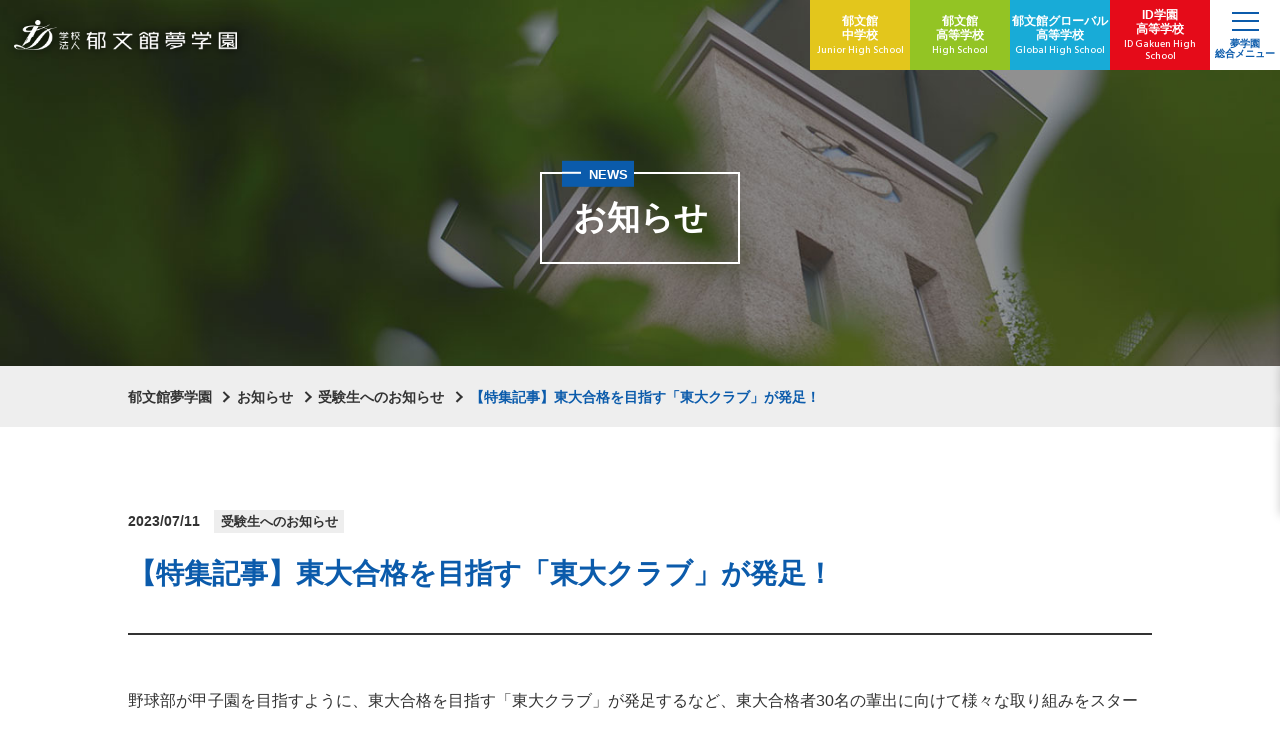

--- FILE ---
content_type: text/html; charset=UTF-8
request_url: https://www.ikubunkan.ed.jp/info/10971/
body_size: 12242
content:
<!DOCTYPE html>
<html lang="ja">

<head>
    <meta charset="UTF-8">
    <meta name="viewport" content="width=device-width, initial-scale=1.0">
    <meta name="format-detection" content="telephone=no">
    <title>【特集記事】東大合格を目指す「東大クラブ」が発足！  |  郁文館夢学園</title>
    <link rel="shortcut icon" href="/assets/img/share/favicon.ico">
<link rel="apple-touch-icon" href="/assets/img/share/apple-touch-icon.png">
<link rel="icon" type="image/png" href="/assets/img/share/android-chrome-192x192.png">    <link rel="stylesheet" href="/assets/css/style.css?date=202404">
<link rel="stylesheet" href="/assets/css/print/style.css" media="print">    <link rel="stylesheet" href="/assets/css/wp/style.css">
    <!-- Google Tag Manager -->
<script>(function(w,d,s,l,i){w[l]=w[l]||[];w[l].push({'gtm.start':
new Date().getTime(),event:'gtm.js'});var f=d.getElementsByTagName(s)[0],
j=d.createElement(s),dl=l!='dataLayer'?'&l='+l:'';j.async=true;j.src=
'https://www.googletagmanager.com/gtm.js?id='+i+dl;f.parentNode.insertBefore(j,f);
})(window,document,'script','dataLayer','GTM-TT6C3PM');</script>
<!-- End Google Tag Manager -->

<!-- Google Analytics -->
<script>
  (function(i,s,o,g,r,a,m){i['GoogleAnalyticsObject']=r;i[r]=i[r]||function(){
  (i[r].q=i[r].q||[]).push(arguments)},i[r].l=1*new Date();a=s.createElement(o),
  m=s.getElementsByTagName(o)[0];a.async=1;a.src=g;m.parentNode.insertBefore(a,m)
  })(window,document,'script','https://www.google-analytics.com/analytics.js','ga');

  ga('create', 'UA-818905-22', 'auto');
  ga('send', 'pageview');

</script>
<!-- /Google Analytics -->

<!-- 2018/1/16 -->
<!-- Google Tag Manager -->
<script>(function(w,d,s,l,i){w[l]=w[l]||[];w[l].push({'gtm.start':
new Date().getTime(),event:'gtm.js'});var f=d.getElementsByTagName(s)[0],
j=d.createElement(s),dl=l!='dataLayer'?'&l='+l:'';j.async=true;j.src=
'https://www.googletagmanager.com/gtm.js?id='+i+dl;f.parentNode.insertBefore(j,f);
})(window,document,'script','dataLayer','GTM-K96R2XV');</script>
<!-- End Google Tag Manager -->

<!-- 2020/8/24 -->
<!-- Google Tag Manager -->
<script>(function(w,d,s,l,i){w[l]=w[l]||[];w[l].push({'gtm.start':
new Date().getTime(),event:'gtm.js'});var f=d.getElementsByTagName(s)[0],
j=d.createElement(s),dl=l!='dataLayer'?'&l='+l:'';j.async=true;j.src=
'https://www.googletagmanager.com/gtm.js?id='+i+dl;f.parentNode.insertBefore(j,f);
})(window,document,'script','dataLayer','GTM-5HZJ49L');</script>
<!-- End Google Tag Manager -->

<!-- Google Tag Manager by DISCO-->
<script>(function(w,d,s,l,i){w[l]=w[l]||[];w[l].push({'gtm.start':
new Date().getTime(),event:'gtm.js'});var f=d.getElementsByTagName(s)[0],
j=d.createElement(s),dl=l!='dataLayer'?'&l='+l:'';j.async=true;j.src=
'https://www.googletagmanager.com/gtm.js?id='+i+dl;f.parentNode.insertBefore(j,f);
})(window,document,'script','dataLayer','GTM-MHQZ3NS');</script>
<!-- End Google Tag Manager by DISCO-->
<!-- /Google Tag Manager -->
    <meta name='robots' content='max-image-preview:large' />
	<style>img:is([sizes="auto" i], [sizes^="auto," i]) { contain-intrinsic-size: 3000px 1500px }</style>
	<script type="text/javascript">
/* <![CDATA[ */
window._wpemojiSettings = {"baseUrl":"https:\/\/s.w.org\/images\/core\/emoji\/16.0.1\/72x72\/","ext":".png","svgUrl":"https:\/\/s.w.org\/images\/core\/emoji\/16.0.1\/svg\/","svgExt":".svg","source":{"concatemoji":"https:\/\/www.ikubunkan.ed.jp\/wp\/wp-includes\/js\/wp-emoji-release.min.js?ver=6.8.3"}};
/*! This file is auto-generated */
!function(s,n){var o,i,e;function c(e){try{var t={supportTests:e,timestamp:(new Date).valueOf()};sessionStorage.setItem(o,JSON.stringify(t))}catch(e){}}function p(e,t,n){e.clearRect(0,0,e.canvas.width,e.canvas.height),e.fillText(t,0,0);var t=new Uint32Array(e.getImageData(0,0,e.canvas.width,e.canvas.height).data),a=(e.clearRect(0,0,e.canvas.width,e.canvas.height),e.fillText(n,0,0),new Uint32Array(e.getImageData(0,0,e.canvas.width,e.canvas.height).data));return t.every(function(e,t){return e===a[t]})}function u(e,t){e.clearRect(0,0,e.canvas.width,e.canvas.height),e.fillText(t,0,0);for(var n=e.getImageData(16,16,1,1),a=0;a<n.data.length;a++)if(0!==n.data[a])return!1;return!0}function f(e,t,n,a){switch(t){case"flag":return n(e,"\ud83c\udff3\ufe0f\u200d\u26a7\ufe0f","\ud83c\udff3\ufe0f\u200b\u26a7\ufe0f")?!1:!n(e,"\ud83c\udde8\ud83c\uddf6","\ud83c\udde8\u200b\ud83c\uddf6")&&!n(e,"\ud83c\udff4\udb40\udc67\udb40\udc62\udb40\udc65\udb40\udc6e\udb40\udc67\udb40\udc7f","\ud83c\udff4\u200b\udb40\udc67\u200b\udb40\udc62\u200b\udb40\udc65\u200b\udb40\udc6e\u200b\udb40\udc67\u200b\udb40\udc7f");case"emoji":return!a(e,"\ud83e\udedf")}return!1}function g(e,t,n,a){var r="undefined"!=typeof WorkerGlobalScope&&self instanceof WorkerGlobalScope?new OffscreenCanvas(300,150):s.createElement("canvas"),o=r.getContext("2d",{willReadFrequently:!0}),i=(o.textBaseline="top",o.font="600 32px Arial",{});return e.forEach(function(e){i[e]=t(o,e,n,a)}),i}function t(e){var t=s.createElement("script");t.src=e,t.defer=!0,s.head.appendChild(t)}"undefined"!=typeof Promise&&(o="wpEmojiSettingsSupports",i=["flag","emoji"],n.supports={everything:!0,everythingExceptFlag:!0},e=new Promise(function(e){s.addEventListener("DOMContentLoaded",e,{once:!0})}),new Promise(function(t){var n=function(){try{var e=JSON.parse(sessionStorage.getItem(o));if("object"==typeof e&&"number"==typeof e.timestamp&&(new Date).valueOf()<e.timestamp+604800&&"object"==typeof e.supportTests)return e.supportTests}catch(e){}return null}();if(!n){if("undefined"!=typeof Worker&&"undefined"!=typeof OffscreenCanvas&&"undefined"!=typeof URL&&URL.createObjectURL&&"undefined"!=typeof Blob)try{var e="postMessage("+g.toString()+"("+[JSON.stringify(i),f.toString(),p.toString(),u.toString()].join(",")+"));",a=new Blob([e],{type:"text/javascript"}),r=new Worker(URL.createObjectURL(a),{name:"wpTestEmojiSupports"});return void(r.onmessage=function(e){c(n=e.data),r.terminate(),t(n)})}catch(e){}c(n=g(i,f,p,u))}t(n)}).then(function(e){for(var t in e)n.supports[t]=e[t],n.supports.everything=n.supports.everything&&n.supports[t],"flag"!==t&&(n.supports.everythingExceptFlag=n.supports.everythingExceptFlag&&n.supports[t]);n.supports.everythingExceptFlag=n.supports.everythingExceptFlag&&!n.supports.flag,n.DOMReady=!1,n.readyCallback=function(){n.DOMReady=!0}}).then(function(){return e}).then(function(){var e;n.supports.everything||(n.readyCallback(),(e=n.source||{}).concatemoji?t(e.concatemoji):e.wpemoji&&e.twemoji&&(t(e.twemoji),t(e.wpemoji)))}))}((window,document),window._wpemojiSettings);
/* ]]> */
</script>
<style id='wp-emoji-styles-inline-css' type='text/css'>

	img.wp-smiley, img.emoji {
		display: inline !important;
		border: none !important;
		box-shadow: none !important;
		height: 1em !important;
		width: 1em !important;
		margin: 0 0.07em !important;
		vertical-align: -0.1em !important;
		background: none !important;
		padding: 0 !important;
	}
</style>
<style id='classic-theme-styles-inline-css' type='text/css'>
/*! This file is auto-generated */
.wp-block-button__link{color:#fff;background-color:#32373c;border-radius:9999px;box-shadow:none;text-decoration:none;padding:calc(.667em + 2px) calc(1.333em + 2px);font-size:1.125em}.wp-block-file__button{background:#32373c;color:#fff;text-decoration:none}
</style>
<link rel='stylesheet' id='wp-pagenavi-css' href='https://www.ikubunkan.ed.jp/wp/wp-content/plugins/wp-pagenavi/pagenavi-css.css?ver=2.70' type='text/css' media='all' />
<link rel="https://api.w.org/" href="https://www.ikubunkan.ed.jp/wp-json/" /><link rel="EditURI" type="application/rsd+xml" title="RSD" href="https://www.ikubunkan.ed.jp/wp/xmlrpc.php?rsd" />
<meta name="generator" content="WordPress 6.8.3" />
<link rel="canonical" href="https://www.ikubunkan.ed.jp/info/10971/" />
<link rel='shortlink' href='https://www.ikubunkan.ed.jp/?p=10971' />
<link rel="alternate" title="oEmbed (JSON)" type="application/json+oembed" href="https://www.ikubunkan.ed.jp/wp-json/oembed/1.0/embed?url=https%3A%2F%2Fwww.ikubunkan.ed.jp%2Finfo%2F10971%2F" />
<link rel="alternate" title="oEmbed (XML)" type="text/xml+oembed" href="https://www.ikubunkan.ed.jp/wp-json/oembed/1.0/embed?url=https%3A%2F%2Fwww.ikubunkan.ed.jp%2Finfo%2F10971%2F&#038;format=xml" />
</head>

<body id="top">
    <!-- Google Tag Manager (noscript) -->
<noscript><iframe src="https://www.googletagmanager.com/ns.html?id=GTM-TT6C3PM"
height="0" width="0" style="display:none;visibility:hidden"></iframe></noscript>
<!-- End Google Tag Manager (noscript) -->

<!-- 2018/1/16 -->
<!-- Google Tag Manager (noscript) -->
<noscript><iframe src="https://www.googletagmanager.com/ns.html?id=GTM-K96R2XV"
height="0" width="0" style="display:none;visibility:hidden"></iframe></noscript>
<!-- End Google Tag Manager (noscript) -->

<!-- 2020/8/24 -->
<!-- Google Tag Manager (noscript) -->
<noscript><iframe src="https://www.googletagmanager.com/ns.html?id=GTM-5HZJ49L"
height="0" width="0" style="display:none;visibility:hidden"></iframe></noscript>
<!-- End Google Tag Manager (noscript) -->

<!-- Google Tag Manager by DISCO(noscript) -->
<noscript><iframe src="https://www.googletagmanager.com/ns.html?id=GTM-MHQZ3NS"
height="0" width="0" style="display:none;visibility:hidden"></iframe></noscript>
<!-- End Google Tag Manager by DISCO(noscript) -->
<!-- /Google Tag Manager noscript -->    <div class="content-wrapper">
        <header class="header">
  <div class="header-content">
    <h1 class="site-id">
      <a href="/"><img src="/assets/img/share/site-id.png" width="223" height="30" alt="学校法人 郁文館夢学園"></a>
    </h1>
    <div class="menu-wrapper">
      <ul class="school-menu-list">
        <li class="jhs">
          <a href="/jhs/">
            <span class="ja">郁文館<br>中学校</span>
            <span class="en">Junior High School</span>
          </a>
        </li>
        <li class="hs">
          <a href="/hs/">
            <span class="ja">郁文館<br>高等学校</span>
            <span class="en">High School</span>
          </a>
        </li>
        <li class="ghs">
          <a href="/ghs/">
            <span class="ja">郁文館<span class="inline-block">グローバル</span><br>高等学校</span>
            <span class="en">Global High School</span>
          </a>
        </li>
        <li class="ighs">
          <a href="https://id.ikubunkan.ed.jp/" target="_blank">
            <span class="ja">ID学園<br>高等学校</span>
            <span class="en">ID Gakuen High School</span>
          </a>
        </li>
      </ul>
      <div class="menu-button">
        <div class="button-inner">
          <span></span>
          <span></span>
          <span></span>
        </div>
        <span class="button-txt">夢学園<br>総合メニュー</span>
      </div>
    </div>
  </div>
  <div class="menu-container">
    <div class="menu-bg">
      <img src="/assets/img/share/menu-bg.jpg" alt="">
    </div>
    <div class="menu-block">
      <div class="menu-top">
        <div class="menu-top-row">
          <div class="menu-col">
            <input type="checkbox" name="main-menu" id="menu01">
            <label for="menu01" class="menu-label">
              <span class="label-icon"></span>
              郁文館を<span class="large serif">知る</span><span class="sub">学園概要</span>
            </label>
            <div class="menu-list-wrap">
              <ul class="main-menu-list line-animation">
                <li><a href="/feature/">そこまでやるか！郁文館</a></li>
                <li><a href="/movie/">動画で見る郁文館</a></li>
                <li><a href="/philosophy/">教育理念/理事長メッセージ</a></li>
                <li><a href="/career/">進学・合格実績</a></li>
                <li><a href="/disclose-information/">情報公開/ニュースリリース</a></li>
                <li><a href="/access/">地図・アクセス</a></li>
              </ul>
            </div>
          </div>

          <div class="menu-col">
            <input type="checkbox" name="main-menu" id="menu02">
            <label for="menu02" class="menu-label">
              <span class="label-icon"></span>
              郁文館の<span class="large serif">マナビ</span><span class="sub">教育・授業</span>
            </label>
            <div class="menu-list-wrap">
              <ul class="main-menu-list line-animation">
                <li><a href="/dream/">夢教育について</a></li>
                <li><a href="/sdgs/">郁文館のSDGs教育</a></li>
                <li><a href="/teacher/">夢を支える教員たち/人材開発の取組</a></li>
                <li><a href="/support/">学習・進路サポート</a></li>
                <li><a href="/original/">独自の授業・カリキュラム</a></li>
                <li><a href="/dx/">郁文館DX</a></li>
                <li><a href="/english-education/">英語教育</a></li>
                <li><a href="/active-learning/">生き抜く力を育む学び</a></li>
              </ul>
            </div>
          </div>

          <div class="menu-col">
            <input type="checkbox" name="main-menu" id="menu03">
            <label for="menu03" class="menu-label">
              <span class="label-icon"></span>
              郁文館 <span class="large en">LIFE</span><span class="sub">スクールライフ</span>
            </label>
            <div class="menu-list-wrap">
              <ul class="main-menu-list line-animation">
                <li><a href="/campusmap/">キャンパスマップ</a></li>
                <li><a href="/club/">クラブ活動</a></li>
                <li><a href="/schedule/">年間行事/イベント/制服紹介</a></li>
                <li><a href="/safety/">心のケア/カウンセリング</a></li>
              </ul>
            </div>
          </div>

          <div class="menu-col">
            <input type="checkbox" name="main-menu" id="menu04">
            <label for="menu04" class="menu-label">
              <span class="label-icon"></span>
              郁文館 <span class="large en">VOICE</span><span class="sub">在校生・卒業生の声</span>
            </label>
            <div class="menu-list-wrap">
              <ul class="main-menu-list line-animation">
                <li><a href="/student-voice/">在校生インタビュー</a></li>
                <li><a href="/graduates-voice/">卒業生インタビュー</a></li>
              </ul>
            </div>
          </div>

          <div class="menu-col">
            <input type="checkbox" name="main-menu" id="menu05">
            <label for="menu05" class="menu-label">
              <span class="label-icon"></span>
              郁文館を<span class="large serif inline-block">受験する</span><span class="sub">入試情報・学費</span>
            </label>
            <div class="menu-list-wrap line-animation">
              <ul class="main-menu-list">
                <li><a href="/jhs_examinee/">郁文館中学校 入試情報</a></li>
                <li><a href="/hs_examinee/">郁文館高等学校 入試情報</a></li>
                <li><a href="/ghs_examinee/">郁文館グローバル高等学校 入試情報</a></li>
                <li><a href="/fee/">学費・諸経費</a></li>
              </ul>
            </div>
          </div>

          <div class="menu-col">
            <input type="checkbox" name="main-menu" id="menu06">
            <label for="menu06" class="menu-label">
              <span class="label-icon"></span>
              郁文館を<span class="large serif inline-block">体験する</span><span class="sub">学校説明会・イベント</span>
            </label>
            <div class="menu-list-wrap">
              <ul class="main-menu-list line-animation">
                <li><a href="/orientation/">イベント一覧</a></li>
              </ul>
            </div>
          </div>
        </div>
      </div>
      <div class="menu-bottom">
        <div class="menu-bottom-inner">
          <div class="inner-row">
            <ul class="sub-links line-animation">
              <li><a href="/info/"><span class="icon-arrow"></span>お知らせ</a></li>
              <li><a href="/report/"><span class="icon-arrow"></span>レポート</a></li>
              <li><a href="/message/"><span class="icon-arrow"></span>理事長ブログ</a></li>
            </ul>
            <ul class="icon-links">
              <li><a href="https://linktr.ee/Ikubunkan" target="_blank"><img src="/assets/img/share/icon-line.png" width="51" height="51" alt=""></a></li>
              <li><a href="https://www.facebook.com/ikubunkan" target="_blank"><img src="/assets/img/share/icon-facebook.png" width="51" height="51" alt=""></a></li>
              <li><a href="https://www.instagram.com/ikb.global" target="_blank"><img src="/assets/img/share/icon-instagram.png" width="51" height="51" alt=""></a></li>
              <li><a href="https://www.youtube.com/channel/UCdaQCUSZ2jBE2yUZQXosfpA" target="_blank"><img src="/assets/img/share/icon-youtube.png" width="51" height="51" alt=""></a></li>
              <li class="contact">
                <a href="/contact/">
                  <span class="icon"><svg width="31" height="23">
                      <use xlink:href="/assets/img/share/icon-mail.svg#icon-mail"></use>
                    </svg></span>
                  <span>お問い合わせ</span>
                </a>
              </li>
            </ul>
          </div>
          <ul class="other-links line-animation">
            <li><a href="/sitemap/">サイトマップ</a></li>
            <li><a href="/aboutsite">このサイトについて</a></li>
                        <li><a href="/legal/">特定商取引に基づく表記</a></li>
            <li><a href="/english/">English Page</a></li>
          </ul>
        </div>
      </div>
    </div>
  </div>
</header>        <main class="news">
            <div class="mv-block">
                <div class="mv-front">
                    <div class="title-box">
                        <h1 class="mv-title">お知らせ</h1>
                        <p class="mv-category">NEWS</p>
                    </div>
                </div>
                <div class="mv-bg">
                    <picture>
                        <source media="(min-width: 640px)" srcset="/assets/img/news/share/mv.jpg">
                        <img src="/assets/img/news/share/mv-sp.jpg" width="750" height="460" alt="">
                    </picture>
                </div>
            </div>
                        <div class="breadcrumb-block">
                <div class="wrap">
                    <ol class="breadcrumb-list">
                        <!-- Breadcrumb NavXT 7.1.0 -->
<li class="home"><span property="itemListElement" typeof="ListItem"><a property="item" typeof="WebPage" title="Go to 郁文館夢学園." href="https://www.ikubunkan.ed.jp" class="home" ><span property="name">郁文館夢学園</span></a><meta property="position" content="1"></span></li>
<li class="archive post-info-archive"><span property="itemListElement" typeof="ListItem"><a property="item" typeof="WebPage" title="Go to お知らせ." href="https://www.ikubunkan.ed.jp/info/" class="archive post-info-archive" ><span property="name">お知らせ</span></a><meta property="position" content="2"></span></li>
<li class="taxonomy info_category"><span property="itemListElement" typeof="ListItem"><a property="item" typeof="WebPage" title="Go to the 受験生へのお知らせ カテゴリ archives." href="https://www.ikubunkan.ed.jp/info/exam/" class="taxonomy info_category" ><span property="name">受験生へのお知らせ</span></a><meta property="position" content="3"></span></li>
<li class="post post-info current-item"><span property="itemListElement" typeof="ListItem"><span property="name" class="post post-info current-item">【特集記事】東大合格を目指す「東大クラブ」が発足！</span><meta property="url" content="https://www.ikubunkan.ed.jp/info/10971/"><meta property="position" content="4"></span></li>
                    </ol>
                </div>
            </div>
            
<div class="main-container">
        <div class="single-header-block">
        <div class="wrap">
            <div class="single-header">

                                <div class="header-box">
                    <p class="date">2023/07/11</p>
                                        <ul class="category-list">
                        <li class="exam">受験生へのお知らせ</li>                    </ul>
                                    </div>
                <h2 class="single-title">【特集記事】東大合格を目指す「東大クラブ」が発足！</h2>
                            </div>
        </div>
    </div>
    <div class="single-body-block">
        <div class="wrap">
            <div class="single-area">
                <p><span style="font-size: 16px;">野球部が甲子園を目指すように、東大合格を目指す「東大クラブ」が発足するなど、東大合格者30名の輩出に向けて様々な取り組みをスタートしました。</span></p>
<p><span style="font-size: 16px;">特集記事の中では、夢の通過点である大学合格に向けて本校が行う取り組みの詳細がまとまっておりますので、ぜひ下記よりアクセスください。</span></p>
<p style="text-align: center;"><span style="font-size: 16px;">▼「東大クラブ」記事はこちらから（外部リンク）▼</span><span style="font-size: 16px;"><a href="https://www.study1.jp/kanto/school/B13P006/school_special/10/"><img loading="lazy" decoding="async" class="aligncenter wp-image-10972 size-full" src="http://www.ikubunkan.ed.jp/wp/wp-content/uploads/2024/04/東大クラブ.png" alt="" width="998" height="314" srcset="https://www.ikubunkan.ed.jp/wp/wp-content/uploads/2024/04/東大クラブ.png 998w, https://www.ikubunkan.ed.jp/wp/wp-content/uploads/2024/04/東大クラブ-300x94.png 300w, https://www.ikubunkan.ed.jp/wp/wp-content/uploads/2024/04/東大クラブ-768x242.png 768w" sizes="auto, (max-width: 998px) 100vw, 998px" /></a></span></p>
<hr />
<p>以下は、受験情報サイト「中学受験スタディ」に掲載されたものを転記しております。</p>
<p>▶インタビュー（外部リンク：中学受験スタディ）：<a href="https://www.study1.jp/kanto/school/B13P006/school_special/10/" target="_blank" rel="noopener">野球部が甲子園を目指すように、東大合格を目指す「東大クラブ」発足！</a></p>
<hr />
<h3>野球部が甲子園を目指すように、東大合格を目指す「東大クラブ」発足！</h3>
<p>独自の「夢教育」で、「人間力・グローバル力・学力」の向上を目指す郁文館中学校。2023年度から新たな教育環境「学力プレミア」を立ち上げ、「夢教育」メソッドによる東大合格者30名への挑戦をスタートさせる。「学力プレミア」により提供される教育環境と、「学力プレミア」始動に先駆けて誕生した「東大クラブ」について取材した。</p>
<h4>2023年度から「東大合格者30名への挑戦」がスタート！</h4>
<p>郁文館中学校が行っている「夢教育」は、同校で学ぶすべての子どもたちを「人生の主人公として輝かせる」ことをゴールに設定。その実現のために、大学合格をモチベーションとして発揮する推進力ではなく、それぞれの生徒に夢を持たせて、夢を追わせることで、学習への推進力を育ませることが大きな特徴である。同校ではこれまで、この「夢教育」をベースに、「人間力・グローバル力・学力」をバランスよく伸ばすことに力を入れ、推薦や総合型選抜などを活用し、夢の通過点である大学合格実績を積み上げてきた。</p>
<p>一方で、東京大学の入試問題を研究し続けてきた結果、入試傾向が「暗記能力重視」から、問題発見・解決力、創造力やイメージ力など「社会を生き抜くための力」を評価する出題に変化し始めてきたという。これらの力は同校の夢教育で育む力と重なっており、このような出題傾向であれば、「人間力・グローバル力・学力」のうち「学力」の部分を強化することで東大合格を夢の通過点とすることも可能だ。同校は、明治時代から東大の野球部と日々練習試合をしていたほど立地も近く、東大は同校にとっては最も身近な大学である。子どもたちが持つ様々な夢を実現させるためには、東大で学びを継続・発展させることでその可能性をより高めることができると考え、新たな教育環境として「学力プレミア」を立ち上げることとなった。「学力プレミア」は「人間力・グローバル力・学力」のうち「学力」の部分を強化して東大合格を目指すが、東大合格のみをゴールにした教育ではない。「学力プレミア」が目指すのは、東大の先にある「夢」、そして「人生の主人公として輝く未来」を実現させることである。</p>
<div id="attachment_16084" style="width: 310px" class="wp-caption aligncenter"><img loading="lazy" decoding="async" aria-describedby="caption-attachment-16084" class="size-medium wp-image-16084" src="http://www.ikubunkan.ed.jp/wp/wp-content/uploads/2023/07/1-300x225.jpg" alt="" width="300" height="225" srcset="https://www.ikubunkan.ed.jp/wp/wp-content/uploads/2023/07/1-300x225.jpg 300w, https://www.ikubunkan.ed.jp/wp/wp-content/uploads/2023/07/1.jpg 400w" sizes="auto, (max-width: 300px) 100vw, 300px" /><p id="caption-attachment-16084" class="wp-caption-text">教科担当者による個別指導</p></div>
<div class="sp-group_tit">
<h4>「学力プレミア」が掲げる3つのミッション</h4>
</div>
<div class="sp-group_left">
<p class="sp-group_txt">「学力プレミア」は、「東大合格者30 名の輩出」「個別最適化学習の確立」「最高品質の授業・指導法の実践」という3つのミッションを掲げている。</p>
<p>2023年度から始まる「学力プレミア」を定着・進化させ、夢学園創立140周年を迎える2029 年度に、学園内の高校3校合計で30名、東京大学以上の合格者を輩出することを宣言。また、個別最適化学習を確立させるために、少人数制のクラスとレベル別・志望受験別の授業を取り入れ、生徒の学力を最大限に伸ばすための戦略シートを使用した指導を行う。さらに、教頭や教科主任による授業巡回を定期的に行ったり、ベテランから新任の教員までが一丸となって切磋琢磨できる研究授業などを通して、最高品質の授業と指導法を実践。質の高い授業を実現させるために、ゴールからの逆算に基づき、計算しつくされたカリキュラムを提供する。これらにプラスして、ICT の活用により生徒たちの学習状況を常に把握することで、より適切な指導を行っていくという。</p>
<p>このミッションを達成するために、東大合格へ導くプロフェッショナルたちが同校に集結した。2029年に迎える創立140周年をゴールとした「ネクストステージプロジェクト」のリーダー兼進路指導部長に、東大合格請負人として知られる近藤明夫先生が就任。近藤先生は、都立戸山高等学校や都立富士高等学校附属中学校で進路指導責任者を歴任し、東大合格への難しいミッションをクリアしてきた。近藤先生を中心に、都立日比谷・戸山・九段高等学校などで東大受験指導を歴任した荻野大吾先生（数学科）、駿台予備学校英語科講師として、毎年多くの東大受験生を合格に導いている稲名圭子先生（外国語科）といったプロフェッショナルが合格へと導く。</p>
<p>同校では、「学力プレミア」が始動することで学校全体が活気づき、「東大合格」を目指さない生徒にとってもよい影響があると考えている。3つのミッションは、どんな社会にも通用する思考力や表現力を育成する授業が展開され、高いレベルを目指して切磋琢磨する学校の実現にもつながっていくという。</p>

		<style type="text/css">
			#gallery-1 {
				margin: auto;
			}
			#gallery-1 .gallery-item {
				float: left;
				margin-top: 10px;
				text-align: center;
				width: 50%;
			}
			#gallery-1 img {
				border: 2px solid #cfcfcf;
			}
			#gallery-1 .gallery-caption {
				margin-left: 0;
			}
			/* see gallery_shortcode() in wp-includes/media.php */
		</style>
		<div id='gallery-1' class='gallery galleryid-10971 gallery-columns-2 gallery-size-medium'><dl class='gallery-item'>
			<dt class='gallery-icon landscape'>
				<img loading="lazy" decoding="async" width="300" height="224" src="https://www.ikubunkan.ed.jp/wp/wp-content/uploads/2023/07/2-300x224.jpg" class="attachment-medium size-medium" alt="" aria-describedby="gallery-1-16085" srcset="https://www.ikubunkan.ed.jp/wp/wp-content/uploads/2023/07/2-300x224.jpg 300w, https://www.ikubunkan.ed.jp/wp/wp-content/uploads/2023/07/2.jpg 400w" sizes="auto, (max-width: 300px) 100vw, 300px" />
			</dt>
				<dd class='wp-caption-text gallery-caption' id='gallery-1-16085'>
				現役東大生による講義
				</dd></dl><dl class='gallery-item'>
			<dt class='gallery-icon landscape'>
				<img loading="lazy" decoding="async" width="300" height="225" src="https://www.ikubunkan.ed.jp/wp/wp-content/uploads/2023/07/3-300x225.jpg" class="attachment-medium size-medium" alt="" aria-describedby="gallery-1-16086" srcset="https://www.ikubunkan.ed.jp/wp/wp-content/uploads/2023/07/3-300x225.jpg 300w, https://www.ikubunkan.ed.jp/wp/wp-content/uploads/2023/07/3.jpg 400w" sizes="auto, (max-width: 300px) 100vw, 300px" />
			</dt>
				<dd class='wp-caption-text gallery-caption' id='gallery-1-16086'>
				生徒を個別指導する近藤先生
				</dd></dl><br style="clear: both" />
		</div>

</div>
<h4>新しい部活動「東大クラブ」発足</h4>
<p>「学力プレミア」始動に先駆けて、同校では2023年に新しい部活動として「東大クラブ*」が誕生した。甲子園出場を目指すために野球部に入るように、東大合格を目指すために活動するクラブに入りたいという気持ちに応えるために「東大クラブ」を設立。進路指導部長による学習カウンセリング診断を受けたり、プロ講師や同校のベテラン教員による特別講習を受講するなど、東大合格を勝ち取るために部員同士で切磋琢磨する場となる。</p>
<p>*「東大クラブ」入会には一定の成績基準がある。</p>
<p>同クラブでは講演会やイベントも開催し、東大出身の先輩や東大受験のエキスパートから、東大に合格するための秘訣を聞く機会も得られる。今年5月には同クラブが特別に許可を得て、東京大学大学院工学系研究科の染谷研究室内を見学。同研究室は2003年の発足以来、一貫して有機エレクトロニクス（以下、E-Skin）の研究を行っており、TIME紙の表紙やCNNニュースにも取り上げられた。E-Skinとは、薄くて軽く曲げても壊れない、まるでキッチンラップのような耐久性に優れた新しいデバイスである。同研究室では、E-Skin特有の柔らかさや機能を生かし、服や肌に直接装着できる仕組みを研究。研究室見学では、E-Skinを使った特殊な生地を生成する機械や、紫外線を通さないフィルターで囲まれた部屋など、通常では立ち入ることができない研究室内部を見学した。同クラブでは、今後も東大に日本一近い立地を活かして、様々な活動を行っていく。</p>
<div id="attachment_16087" style="width: 310px" class="wp-caption aligncenter"><img loading="lazy" decoding="async" aria-describedby="caption-attachment-16087" class="size-medium wp-image-16087" src="http://www.ikubunkan.ed.jp/wp/wp-content/uploads/2023/07/4-300x202.jpg" alt="" width="300" height="202" srcset="https://www.ikubunkan.ed.jp/wp/wp-content/uploads/2023/07/4-300x202.jpg 300w, https://www.ikubunkan.ed.jp/wp/wp-content/uploads/2023/07/4.jpg 400w" sizes="auto, (max-width: 300px) 100vw, 300px" /><p id="caption-attachment-16087" class="wp-caption-text">東京大学染谷研究室を訪問</p></div>
<hr />
<h4>＜取材を終えて＞</h4>
<p>同校は、最寄り駅が東京メトロ南北線「東大前駅」であり、多くの生徒が東大生と同じ駅を利用して登校している。東大生を身近に感じることができる環境であるからこそ、「東大クラブ」の活動も活発に行えるのだろう。部活動として誕生した「東大クラブ」の活動と、今後の成果に注目したい。</p>
<p>&nbsp;</p>
<p style="text-align: center;">
            </div>
        </div>
    </div>
</div>

</main>
<footer class="footer">
  <div class="footer-body">
    <div class="wrap">
      <div class="footer-banner">
        <ul class="footer-banner-list">
          <li>
            <a href="/request/">
              <picture>
                <source media="(min-width: 640px)" srcset="/assets/img/share/footer-banner01.jpg">
                <img src="/assets/img/share/footer-banner01-sp.jpg" width="670" height="214" alt="">
              </picture>
            </a>
          </li>
          <li>
            <a href="/orientation/">
              <picture>
                <source media="(min-width: 640px)" srcset="/assets/img/share/footer-banner02.jpg">
                <img src="/assets/img/share/footer-banner02-sp.jpg" width="670" height="214" alt="">
              </picture>
            </a>
          </li>
        </ul>
      </div>
      <div class="footer-links">
        <ul class="footer-visitor-list">
                      <li><a href="https://idc.ikubunkan.ed.jp/login" target="_blank"><span>在校生・<span class="inline-block">保護者の方へ</span></span></a></li>
                    <li><a href="/graduate/">卒業生の方へ</a></li>
          <li><a href="/examinee/">受験生の方へ</a></li>
          <li><a href="https://saiyo.ikubunkan.ed.jp/" target="_blank">採用・応募の方へ</a></li>
        </ul>
      </div>
      <div class="footer-info">
        <div class="footer-info-box">
          <h1 class="footer-id">
            <img src="/assets/img/share/site-id.png" width="337" height="46" alt="学校法人 郁文館夢学園">
          </h1>
          <div class="footer-info-container">
            <p>〒113-0023　<span class="inline-block">東京都文京区向丘2-19-1</span></p>
            <div class="info-inner">
              <p class="tel-txt">TEL / <a href="tel:0338282206" class="tel">03-3828-2206 <span class="inline-block">(代表)</span></a></p>
              <p><span class="inline-block">FAX / 03-3828-1261</span></p>
            </div>
          </div>
        </div>

        <ul class="footer-button-list">
          <li>
            <a href="/access/">
              <span class="button-icon"><svg width="14" height="20"><use xlink:href="/assets/img/share/icon-marker.svg#icon-marker"></use></svg></span>
              <span>地図・<span class="inline-block">アクセス</span></span>
            </a>
          </li>
          <li>
            <a href="/contact/">
              <span class="button-icon"><svg width="18" height="14"><use xlink:href="/assets/img/share/icon-mail.svg#icon-mail"></use></svg></span>
              <span>お問い合わせ</span>
            </a>
          </li>
        </ul>
      </div>
    </div>
  </div>
  <div class="copyright-block">
    <p><small>Copyright©︎ Ikubunkan Yume Gakuen All Rights Reserved.</small></p>
  </div>
</footer></div>

<div class="cv-container">
  <ul class="cv-list col-5">
    <li class="search gray">
      <div class="inner">
        <svg width="26" height="26"><use xlink:href="/assets/img/share/icon-search.svg#icon-search"></use></svg>
      </div>
            <div class="search-box">
        <p class="search-box-label">郁文館サイト内検索</p>
        <script async src="https://cse.google.com/cse.js?cx=007712879459681179038:aonz7fjxapg"></script>
        <div class="gcse-searchbox-only" data-resultsUrl="https://www.ikubunkan.ed.jp/search/"></div>
      </div>
    </li>
    <li class="visitor gray">
      <div class="inner">
        <svg width="26" height="26"><use xlink:href="/assets/img/share/icon-visitor.svg#icon-visitor"></use></svg>
        <p class="button-label">対象者別</p>
        </div>
      <div class="visitor-link-box">
        <ul class="visitor-list">
                    <li><a href="https://idc.ikubunkan.ed.jp/login" target="_blank">在校生・保護者の方へ </a></li>
                    <li><a href="/graduate/">卒業生の方へ </a></li>
          <li><a href="/examinee/">受験生の方へ</a></li>
          <li><a href="https://saiyo.ikubunkan.ed.jp/" target="_blank">採用・応募の方へ</a></li>
        </ul>
      </div>
    </li>
    <li class="contact gray">
      <a href="/contact/">
        <svg width="22" height="16"><use xlink:href="/assets/img/share/icon-mail.svg#icon-mail"></use></svg>
        <p class="button-label">お問合せ</p>
      </a>
    </li>
    <li>
      <a href="/orientation/">
        <span class="icon"><svg width="33" height="23"><use xlink:href="/assets/img/share/icon-school.svg#icon-school"></use></svg></span>
        <span class="txt">学校説明会</span>
      </a>
    </li>
    <li>
      <a href="/request/">
        <span class="icon"><img src="/assets/img/share/icon-request.png" width="40" height="39" alt=""></span>
        <span class="txt">資料請求</span>
      </a>
    </li>
    <li class="red">
      <a href="https://www.ikubunkan.ed.jp/info/10599/">
        <span class="txt">入試関連情報<span class="inline-block">まとめ</span></span>
      </a>
    </li>
  </ul>
</div><script src="/assets/lib/smooth-scroll.polyfills.min.js"></script>
<script src="/assets/js/script.js"></script><script type="speculationrules">
{"prefetch":[{"source":"document","where":{"and":[{"href_matches":"\/*"},{"not":{"href_matches":["\/wp\/wp-*.php","\/wp\/wp-admin\/*","\/wp\/wp-content\/uploads\/*","\/wp\/wp-content\/*","\/wp\/wp-content\/plugins\/*","\/wp\/wp-content\/themes\/ikubunkan_theme\/*","\/*\\?(.+)"]}},{"not":{"selector_matches":"a[rel~=\"nofollow\"]"}},{"not":{"selector_matches":".no-prefetch, .no-prefetch a"}}]},"eagerness":"conservative"}]}
</script>
</body>

</html>


--- FILE ---
content_type: text/css
request_url: https://www.ikubunkan.ed.jp/assets/css/style.css?date=202404
body_size: 8118
content:
@import"https://fonts.googleapis.com/css2?family=Hind:wght@500;600;700&display=swap";*,*::before,*::after{box-sizing:border-box}body,h1,h2,h3,h4,p,figure,blockquote,dl,dd{margin:0}ul[role=list],ol[role=list]{list-style:none}html:focus-within{scroll-behavior:smooth}body{min-height:100vh;text-rendering:optimizeSpeed;line-height:1.5}a:not([class]){-webkit-text-decoration-skip:ink;text-decoration-skip-ink:auto}img,picture{max-width:100%;display:block}input,button,textarea,select{font:inherit}@media(prefers-reduced-motion: reduce){html:focus-within{scroll-behavior:auto}*,*::before,*::after{-webkit-animation-duration:.01ms !important;animation-duration:.01ms !important;-webkit-animation-iteration-count:1 !important;animation-iteration-count:1 !important;transition-duration:.01ms !important;scroll-behavior:auto !important}}html{height:100%;color:#000;font-size:62.5%;line-height:1.4}body{height:100%;color:#333;font-family:"游ゴシック体",YuGothic,"ヒラギノ角ゴ Pro W3","Hiragino Kaku Gothic Pro","メイリオ",Meiryo,sans-serif;font-size:clamp(1.2rem, 0.8666666667rem + 0.5208333333vw, 1.4rem);line-height:2}h5,h6{margin:0}hr{display:block;height:1px;border:0;border-top:1px solid currentColor;margin:1em 0;padding:0}audio,canvas,iframe,img,svg,video{vertical-align:middle}fieldset{border:0;margin:0;padding:0}textarea{resize:vertical;white-space:revert}table{border-collapse:collapse;border-spacing:0}th,td{padding:0}img{height:auto}svg{display:block;max-width:100%;height:auto}::-moz-selection{background:rgba(11,91,171,.15);text-shadow:none}::selection{background:rgba(11,91,171,.15);text-shadow:none}a{color:#333}@media print,screen and (min-width: 640px){a.tel{color:currentColor;text-decoration:none;pointer-events:none}}ul,ol{margin:0;padding-left:0;list-style:none}@-webkit-keyframes rotateAnimation{from{transform:rotate(0)}to{transform:rotate(360deg)}}@keyframes rotateAnimation{from{transform:rotate(0)}to{transform:rotate(360deg)}}.inline-block{display:inline-block}.en{font-family:"Hind",sans-serif}.primary-color{color:#0b5bab}.button{display:flex;align-items:center;justify-content:center;position:relative;width:min(70.1492537313%,500px);margin:0 auto;padding:1.2em 1em;background:#333;border:2px solid #333;border-radius:3em;color:#fff;font-size:clamp(1.2rem, 0.4708860759rem + 0.9493670886vw, 1.8rem);font-weight:bold;text-align:center;line-height:1.4;text-decoration:none;transition:.3s ease}.button:hover{background:#fff;color:#333}.button.arrow{padding:1.2em 2em}.button.arrow::after{display:block;position:absolute;top:50%;right:1em;width:.7em;height:.7em;border-top:2px solid currentColor;border-right:2px solid currentColor;transform:translateY(-50%) rotate(45deg);content:""}.button.blank{padding:1.2em 2.7em}.button.blank .icon-blank{position:absolute;top:50%;right:1em;transform:translateY(-50%)}.button .icon-blank{display:block;position:absolute;width:1.5em;height:1.14em}.button .icon-blank::before,.button .icon-blank::after{display:block;position:absolute;width:1.14em;height:.78em;content:""}.button .icon-blank::before{bottom:0;left:0;border:2px solid currentColor}.button .icon-blank::after{top:0;right:0;border-top:2px solid currentColor;border-right:2px solid currentColor}.banner{display:block;transition:.3s ease}.banner:hover{filter:brightness(110%) drop-shadow(0 0 1.5rem #0b5bab)}.txt-link{color:#0b5bab;font-weight:bold}.txt-link:hover{text-decoration:none}.notes{margin-top:1em}.notes>li{font-size:clamp(1.1rem, 0.8569620253rem + 0.3164556962vw, 1.3rem);padding-left:1em;text-indent:-1em}.block-title01{display:flex;flex-direction:column;align-items:center;margin-bottom:2em;font-size:clamp(1.9rem, 0.5632911392rem + 1.7405063291vw, 3rem);text-align:center;line-height:1.6}.block-title01 .en{font-size:clamp(1rem, 0.7569620253rem + 0.3164556962vw, 1.2rem);font-weight:600}.block-title01::after{display:block;width:clamp(13.2rem,35.2vw,16.4rem);height:5px;margin-top:.6em;background:url(/assets/img/share/title-deco.png) repeat-x center center;background-size:contain;content:""}.content-title01{display:flex;flex-direction:column;position:relative;margin-bottom:1.5em;padding-bottom:.6em;color:#0b5bab;font-size:clamp(1.9rem, 0.5632911392rem + 1.7405063291vw, 3rem);text-align:center;line-height:1.6}.content-title01::after{display:block;position:absolute;bottom:0;left:50%;width:3.3em;height:2px;background:#333;transform:translateX(-50%);content:""}.content-title01 .en{margin-bottom:1em;color:#333;font-size:clamp(1rem, 0.7569620253rem + 0.3164556962vw, 1.2rem);font-weight:600}.content-title01 .small{font-size:70%}.content-title02{position:relative;margin-bottom:1.5em;padding:.5em 1.3em;background:#333;color:#fff;font-size:clamp(1.5rem, 0.6493670886rem + 1.1075949367vw, 2.2rem);line-height:1.4}.content-title02::before,.content-title02::after{display:block;position:absolute;width:.6em;height:.6em;background:#0b5bab;content:""}.content-title02::before{top:0;left:0}.content-title02::after{right:0;bottom:0}.content-title02 .small{font-size:70%}.content-title03{position:relative;margin-bottom:1.5em;padding-left:1em;border-left:5px solid #b3b1b2;color:#0b5bab;font-size:clamp(1.3rem, 0.6924050633rem + 0.7911392405vw, 1.8rem);line-height:1.4}.content-title03::before{position:absolute;top:0;left:0;z-index:1;width:5px;height:5px;background:#0b5bab;transform:translateX(-100%);content:""}.content-shoulder{display:flex;align-items:center;justify-content:center;margin-bottom:2em;color:#0b5bab;font-size:clamp(1.6rem, 0.6278481013rem + 1.2658227848vw, 2.4rem);text-align:center;line-height:1.8}.content-shoulder::before,.content-shoulder::after{display:flex;width:2.5em;height:2px;background:#333;content:""}.content-shoulder::before{margin-right:.5em}.content-shoulder::after{margin-left:.5em}.color-box{padding:clamp(2rem,5.3333333333vw,4rem);background:#eee}.content-group{display:flex;flex-wrap:wrap}.content-group .img-box{width:100%}@media print,screen and (min-width: 640px){.content-group .img-box{width:48.4375%}}.content-group .img-box img{width:100%}.content-group .txt-box{width:100%;margin-top:2em}@media print,screen and (min-width: 640px){.content-group .txt-box{width:48.4375%;margin:0 0 0 3.125%}}@media print,screen and (min-width: 640px){.content-group.col-group{margin:0 -1.5625%}}.content-group.col-group.center{justify-content:center}.content-group.col-group .content-col{width:100%;margin-bottom:10%}@media print,screen and (min-width: 640px){.content-group.col-group .content-col{width:46.9696969697%;margin:0 1.5151515152% 3em}}.card-group{display:flex;flex-wrap:wrap}@media print,screen and (min-width: 640px){.card-group{margin:0 -1.5625%}}.card-group.center{justify-content:center}@media screen and (max-width: 639px){.card-group.col-3{margin:0 -2.2388059701%}}.card-group.col-3 .card-col{width:45.7142857143%;margin:0 2.1428571429% 10%}@media print,screen and (min-width: 640px){.card-group.col-3 .card-col{width:30.303030303%;margin:0 1.5151515152% 3em}}.card-col{display:flex;flex-direction:column;width:100%;margin-bottom:10%}@media print,screen and (min-width: 640px){.card-col{width:46.9696969697%;margin:0 1.5151515152% 3em}}.card-col a{display:flex;flex-direction:column;flex:auto;width:100%;text-decoration:none}.card-col a:hover .card-img img{transform:scale(1.1)}.card-col a .card-img{overflow:hidden}.card-col a .card-img img{transition:.3s ease}.card-col a .card-body{display:flex;flex-direction:column;align-items:center;flex:auto}.card-col .card-img{margin-bottom:1em}.card-col .card-img img{width:100%}.card-col .body-txt{margin-bottom:1em}.card-col .card-title{position:relative;margin-bottom:1em;color:#0b5bab;font-size:clamp(1.4rem, 0.6708860759rem + 0.9493670886vw, 2rem);text-align:center}.card-col .card-title::after{display:block;margin:.3em auto;width:4em;height:2px;background:#333;content:""}.card-col .more-content{display:flex;align-items:center;line-height:1;margin:auto 0 0 auto;font-size:clamp(1.1rem, 0.9784810127rem + 0.1582278481vw, 1.2rem);font-weight:bold}.card-col .icon-arrow{display:inline-block;position:relative;width:1.4em;height:1.4em;margin-left:.5em;background:currentColor}.card-col .icon-arrow::after{display:block;position:absolute;top:50%;left:50%;width:30%;height:30%;border-top:1px solid #fff;border-right:1px solid #fff;transform:translate(-50%, -50%) rotate(45deg);content:""}.square-list>li{position:relative;padding-left:1.5rem}.square-list>li::before{display:block;position:absolute;top:calc(1em - .4rem);left:0;width:.8rem;height:.8rem;background:#0b5bab;content:""}.flex-list{display:flex;flex-wrap:wrap}.basic-table{width:100%;border:1px solid #b3b1b2}.basic-table .w10{width:10%}.basic-table .w15{width:15%}.basic-table .w20{width:20%}.basic-table .w25{width:25%}.basic-table .w30{width:30%}.basic-table .w35{width:35%}.basic-table .w40{width:40%}.basic-table .w45{width:45%}.basic-table .w50{width:50%}.basic-table .w55{width:55%}.basic-table .w60{width:60%}.basic-table .w65{width:65%}.basic-table .w70{width:70%}.basic-table .w75{width:75%}.basic-table .w80{width:80%}.basic-table .w85{width:85%}.basic-table .w90{width:90%}.basic-table .w95{width:95%}.basic-table .w100{width:100%}.basic-table th,.basic-table td{padding:.8em;border:1px solid #b3b1b2}.basic-table th{font-size:clamp(1.2rem, 0.7139240506rem + 0.6329113924vw, 1.6rem)}.basic-table td{font-size:clamp(1.1rem, 0.735443038rem + 0.4746835443vw, 1.4rem)}.basic-table thead th{background:#0b5bab;color:#fff}.basic-table .sub-head th{background:#e6eef6;color:#333}.basic-table tbody th:not(.no-bg){background:#e6eef6}.basic-table .color-bg{background:#e6eef6}.basic-table.center-table td{text-align:center}.basic-table.left-body-head tbody th{text-align:left}.basic-table.fixed-table{table-layout:fixed}.tab-buttons{display:flex;align-items:flex-end}.tab-buttons>li{flex:1}.tab-buttons>li+li{margin-left:4.4776119403%}@media print,screen and (min-width: 640px){.tab-buttons>li+li{margin-left:3.125%}}.tab-buttons a{display:flex;align-items:center;justify-content:center;width:100%;max-height:3.8em;padding:1.2em .5em;background:#b3b1b2;border-radius:10px 10px 0 0;color:#fff;font-size:clamp(1.2rem, 0.7139240506rem + 0.6329113924vw, 1.6rem);font-weight:bold;text-align:center;line-height:1.4;text-decoration:none;transition:.3s ease}.tab-buttons a:hover{background:#0b5bab}.tab-buttons a.active{max-height:5em;padding:1.8em .5em;background:#0b5bab;pointer-events:none}.tab-container{padding:clamp(2rem,5.3333333333vw,4rem);background:#f3f7fb}.tab-content{display:none;width:100%;max-width:850px;margin:0 auto}.tab-content.show{display:block}.accordion-box{background:#fff}.accordion-box.open .icon-plus::after{opacity:0;transform:translate(-50%, -50%) rotate(0)}.accordion-box.open .accordion-body{max-height:100rem}.accordion-box+.accordion-box{margin-top:clamp(2.5rem,6.6666666667vw,3rem)}.accordion-header{display:flex;align-items:center;padding:1.8rem clamp(1.5rem,4vw,3rem);cursor:pointer}.accordion-header .header-label{margin-right:.5em;color:#0b5bab;font-size:clamp(1.3rem, 0.6924050633rem + 0.7911392405vw, 1.8rem);font-weight:bold;line-height:1.4}.accordion-header .header-label.f-label{display:flex;align-items:baseline}.accordion-header .header-label.f-label::before{display:flex;align-items:center;justify-content:center;flex-shrink:0;width:1.5em;height:1.5em;margin-right:.5em;border:2px solid currentColor;border-radius:50%;font-family:"Hind",sans-serif;font-size:122%;line-height:1;content:"Q"}.accordion-header .icon-plus{flex-shrink:0;position:relative;width:clamp(2.5rem,6.6666666667vw,3rem);height:clamp(2.5rem,6.6666666667vw,3rem);margin-left:auto;background:#333}.accordion-header .icon-plus::before,.accordion-header .icon-plus::after{display:block;position:absolute;top:50%;left:50%;width:52%;height:2px;background:#fff;transform:translate(-50%, -50%);content:""}.accordion-header .icon-plus::after{transition:.4s ease;transform:translate(-50%, -50%) rotate(90deg)}.accordion-body{max-height:0;padding:0 clamp(1.5rem,4vw,3rem);font-weight:bold;overflow:hidden;transition:.6s}.accordion-body-inner{padding:1.8rem 0;border-top:1px solid #eee}.header{position:fixed;top:0;left:0;width:100%;z-index:100}.header.open .menu-wrapper{width:100%}.header.open .header-content{padding-left:0}.header.open .site-id{display:none}.header.open .school-menu-list{margin-left:auto}@media screen and (max-width: 767px){.header.open .school-menu-list{display:flex}}.header.open .menu-button .button-inner span:first-child{top:50%;transform:translateY(-50%) rotate(45deg)}.header.open .menu-button .button-inner span:nth-child(2){opacity:0}.header.open .menu-button .button-inner span:last-child{top:50%;transform:translateY(-50%) rotate(135deg)}.header.open .menu-container{opacity:1;transform:translateX(0)}@media print,screen and (min-width: 768px){.header.open .menu-bg{transition:.6s ease .6s;opacity:1;transform:translateX(0)}}@media print,screen and (min-width: 768px){.header.open .menu-label{transition:.6s ease .6s;opacity:1;transform:translateX(0)}}@media print,screen and (min-width: 768px){.header.open .main-menu-list{transition:.6s ease .8s;opacity:1;transform:translateX(0)}}@media print,screen and (min-width: 768px){.header.open .main-menu-list::before{transition:.6s ease 1.2s;opacity:1}}@media print,screen and (min-width: 768px){.header.open .main-menu-list a::before{transition:.6s ease 1.4s;opacity:1}}@media print,screen and (min-width: 768px){.header.open .menu-top{transition:.6s ease 1.2s;background:#0b5bab}}@media print,screen and (min-width: 768px){.header.open .menu-bottom .sub-links,.header.open .menu-bottom .icon-links,.header.open .menu-bottom .other-links{transition:.6s ease .8s;opacity:1;transform:translateX(0)}}@media print,screen and (min-width: 768px){.header.open .menu-bottom .other-links{transition-delay:1.2s}}.header-content{display:flex;align-items:center;position:relative;z-index:1;padding-left:1em}.site-id{width:min(44.9333333333vw,22.3rem);filter:drop-shadow(0 0 0.5rem #000)}.menu-wrapper{display:flex;margin-left:auto}.school-menu-list{display:none;flex:1;max-width:400px}@media print,screen and (min-width: 1024px){.school-menu-list{display:flex}}.school-menu-list>li{width:25%}@media print,screen and (min-width: 768px){.school-menu-list>li{width:clamp(10rem,8.5714285714vw,12rem)}}.school-menu-list>li.jhs a{background:#e3c61c;border-color:#e3c61c}.school-menu-list>li.jhs a:hover{background:#fff;color:#e3c61c}.school-menu-list>li.hs a{background:#93c424;border-color:#93c424}.school-menu-list>li.hs a:hover{background:#fff;color:#93c424}.school-menu-list>li.ghs a{background:#18abd7;border-color:#18abd7}.school-menu-list>li.ghs a:hover{background:#fff;color:#18abd7}.school-menu-list>li.ighs a{background:#e50b19;border-color:#e50b19}.school-menu-list>li.ighs a:hover{background:#fff;color:#e50b19}.school-menu-list a{display:flex;flex-direction:column;align-items:center;justify-content:center;height:100%;background:#e3c61c;border:2px solid;color:#fff;text-align:center;line-height:1.2;text-decoration:none;transition:.3s ease}.school-menu-list .ja{margin-bottom:.2em;font-size:1.2rem;font-weight:bold}.school-menu-list .en{font-size:1rem;font-weight:500}@media screen and (max-width: 767px){.school-menu-list .en{display:none}}.menu-button{display:flex;flex-direction:column;align-items:center;justify-content:center;width:clamp(6.2rem,16.5333333333vw,7rem);height:clamp(6.2rem,16.5333333333vw,7rem);background:#fff;color:#0b5bab;transition:.3s ease;cursor:pointer}.menu-button:hover{background:#0b5bab;color:#fff}.menu-button .button-inner{position:relative;width:min(40vw,2.7rem);height:min(32vw,1.9rem)}.menu-button .button-inner span{display:block;position:absolute;left:0;width:100%;height:2px;background:currentColor;transition:transform .3s ease,opacity .3s ease}.menu-button .button-inner span:first-child{top:0}.menu-button .button-inner span:nth-child(2){top:50%;transform:translateY(-50%)}.menu-button .button-inner span:last-child{bottom:0}.menu-button .button-txt{margin-top:.8em;color:currentColor;font-size:1rem;font-weight:600;text-align:center;line-height:1}.menu-container{display:flex;position:fixed;top:0;right:0;width:100%;height:100%;opacity:0;background:#064c92;transition:.3s ease;opacity:0;transform-origin:center right;transform:translateX(100%);overflow:hidden}@media print,screen and (min-width: 768px){.menu-container{transition-timing-function:ease-in}}.menu-container .menu-bg{display:none}@media print,screen and (min-width: 768px){.menu-container .menu-bg{display:block;width:25%;opacity:0;transform:translateX(-20%)}}.menu-container .menu-bg img{width:100%;height:100%;-o-object-fit:cover;object-fit:cover}.menu-container .menu-block{width:100%;margin-left:auto;overflow-y:auto}@media print,screen and (min-width: 768px){.menu-container .menu-block{width:75%;min-width:640px;margin-left:0}}.menu-container .menu-block a{color:#fff;font-weight:bold;text-decoration:none}.menu-container .menu-block a.no-link{pointer-events:none}.menu-container .menu-block .line-animation a{position:relative}.menu-container .menu-block .line-animation a:hover::after{transform:scaleX(1)}.menu-container .menu-block .line-animation a::after{display:block;position:absolute;bottom:0;left:0;width:100%;height:1px;background:currentColor;transition:.3s ease;transform-origin:center left;transform:scaleX(0);content:""}.menu-container .menu-block [name=main-menu]{display:none}@media screen and (max-width: 479px){.menu-container .menu-block [name=main-menu]:checked~.menu-label .label-icon::after{opacity:0}}.menu-container .menu-block [name=main-menu]:checked~.menu-list-wrap{max-height:50rem}.menu-container .menu-label{display:block;position:relative;padding-left:2rem;color:#fff;font-size:clamp(1.6rem, 1.1139240506rem + 0.6329113924vw, 2rem);font-weight:bold;line-height:1}@media print,screen and (min-width: 480px){.menu-container .menu-label{padding-left:3.5rem;pointer-events:none}}@media print,screen and (min-width: 768px){.menu-container .menu-label{opacity:0;transform:translateX(-10%)}}.menu-container .menu-label .label-icon{display:block;position:absolute;bottom:0;left:0;width:1em;height:1em;background:currentColor}@media screen and (max-width: 479px){.menu-container .menu-label .label-icon::after{position:absolute;top:25%;left:50%;width:.4em;height:.4em;border-right:1px solid #0b5bab;border-bottom:1px solid #0b5bab;transition:.3s ease;transform:translateX(-50%) rotate(45deg);content:""}}.menu-container .menu-label .large{font-size:150%}.menu-container .menu-label .en{font-weight:600;line-height:.8}.menu-container .menu-label .serif{font-family:"游明朝体","Yu Mincho",YuMincho,serif;font-weight:900}.menu-container .menu-label .sub{display:inline-block;margin-left:.5em;font-size:clamp(1.1rem, 0.9784810127rem + 0.1582278481vw, 1.2rem);font-weight:normal}@media print,screen and (min-width: 480px){.menu-container .menu-label .sub{position:absolute;top:100%;left:5rem;margin-top:.5em}}.menu-container .menu-top-row{display:flex;flex-wrap:wrap;justify-content:space-between;width:100%;max-width:900px}.menu-container .menu-top-row .menu-col{width:100%;margin-bottom:clamp(4rem,10.6666666667vw,5rem)}@media print,screen and (min-width: 480px){.menu-container .menu-top-row .menu-col{width:48%}}@media print,screen and (min-width: 1024px){.menu-container .menu-top-row .menu-col{width:32%}}.menu-container .menu-top-row .menu-list-wrap{max-height:0;overflow:hidden;transition:.4s ease}@media print,screen and (min-width: 480px){.menu-container .menu-top-row .menu-list-wrap{max-height:100%}}.menu-container .main-menu-list{position:relative;padding:clamp(3.5rem,9.3333333333vw,5rem) 0 0 2rem}@media print,screen and (min-width: 480px){.menu-container .main-menu-list{padding-left:3.5rem}}@media print,screen and (min-width: 768px){.menu-container .main-menu-list{opacity:0;transform:translateX(-20%)}}.menu-container .main-menu-list::before{position:absolute;top:0;left:.8rem;width:1px;height:calc(100% - 1em);background:#fff;content:""}@media print,screen and (min-width: 768px){.menu-container .main-menu-list::before{opacity:0}}.menu-container .main-menu-list a{position:relative;padding-bottom:.2em}.menu-container .main-menu-list a::before{display:block;position:absolute;top:.5em;right:calc(100% + .6rem);width:.6rem;height:1px;background:currentColor;content:""}@media print,screen and (min-width: 480px){.menu-container .main-menu-list a::before{right:calc(100% + 1.7rem);width:1rem}}@media print,screen and (min-width: 768px){.menu-container .main-menu-list a::before{opacity:0}}.menu-container .menu-top{display:flex;justify-content:center;position:relative;z-index:0;padding:clamp(9rem,24vw,13rem) clamp(2rem,5.3333333333vw,6rem) clamp(4rem,10.6666666667vw,6rem)}@media screen and (max-width: 767px){.menu-container .menu-top{background:#0b5bab}}.menu-container .menu-bottom{display:flex;justify-content:center;padding:clamp(4rem,10.6666666667vw,6rem) clamp(2rem,5.3333333333vw,6rem)}.menu-container .menu-bottom .sub-links{display:flex;flex-wrap:wrap;flex-direction:column;align-items:flex-start}@media print,screen and (min-width: 768px){.menu-container .menu-bottom .sub-links{flex-direction:row;flex:1;opacity:0;transform:translateX(-20%)}}@media print,screen and (min-width: 768px){.menu-container .menu-bottom .sub-links>li:not(:last-child){margin-right:1.5em}}.menu-container .menu-bottom .sub-links a{display:flex;align-items:center;position:relative;font-size:clamp(1.6rem, 1.1139240506rem + 0.6329113924vw, 2rem)}.menu-container .menu-bottom .sub-links .icon-arrow{display:inline-block;position:relative;width:1em;height:1em;margin-right:.5em;background:currentColor}.menu-container .menu-bottom .sub-links .icon-arrow::after{display:block;position:absolute;top:50%;left:50%;width:30%;height:30%;border-top:1px solid #0b5bab;border-right:1px solid #0b5bab;transform:translate(-50%, -50%) rotate(45deg);content:""}.menu-container .menu-bottom .icon-links{display:flex;align-items:center;justify-content:center;width:100%;margin-top:2em}@media print,screen and (min-width: 768px){.menu-container .menu-bottom .icon-links{width:auto;margin:0 0 0 auto;opacity:0;transform:translateX(-20%)}}.menu-container .menu-bottom .icon-links>li:not(.contact){width:clamp(4.5rem,12%,5.1rem)}.menu-container .menu-bottom .icon-links>li+li{margin-left:1.5em}.menu-container .menu-bottom .icon-links .contact a{display:flex;padding:1em;background:#fff;border:1px solid #fff;font-size:clamp(1rem, 0.7569620253rem + 0.3164556962vw, 1.2rem);color:#0b5bab;text-decoration:underline;transition:.3s ease}.menu-container .menu-bottom .icon-links .contact a:hover{background:#0b5bab;color:#fff}.menu-container .menu-bottom .icon-links .contact a svg{fill:currentColor}.menu-container .menu-bottom .icon-links .contact a .icon{margin-right:.5em}.menu-container .menu-bottom .other-links{display:flex;flex-wrap:wrap;justify-content:center;margin-top:2em}@media print,screen and (min-width: 768px){.menu-container .menu-bottom .other-links{justify-content:flex-start;opacity:0;transform:translateX(-20%)}}.menu-container .menu-bottom .other-links>li{margin:1% 2%;line-height:1.2}@media print,screen and (min-width: 768px){.menu-container .menu-bottom .other-links>li{margin:1% 4% 1% 0}}.menu-container .menu-bottom .other-links>li:not(:last-child){padding-right:4%;border-right:1px solid #fff}.menu-container .menu-bottom .other-links a{position:relative;padding-bottom:.2em;font-size:clamp(1rem, 0.5139240506rem + 0.6329113924vw, 1.4rem)}.menu-container .menu-bottom-inner{width:100%;max-width:930px}.menu-container .menu-bottom-inner .inner-row{display:flex;flex-wrap:wrap;align-items:center;justify-content:center}.wrap{width:89.3333333333%;max-width:1024px;margin:0 auto}.mv-block{position:relative}.mv-block .mv-front{display:flex;align-items:center;justify-content:center;position:absolute;top:0;left:0;width:100%;height:100%;padding-top:clamp(6.2rem,16.5333333333vw,7rem)}.mv-block .mv-bg{overflow:hidden}@media print,screen and (min-width: 640px){.mv-block .mv-bg{max-height:400px}}.mv-block .mv-bg img{width:100%;height:100%;-o-object-fit:cover;object-fit:cover}.mv-block .title-box{position:relative;width:-webkit-fit-content;width:-moz-fit-content;width:fit-content;max-width:90%;padding:1.5em 2.2em;border:2px solid currentColor;color:#fff;text-align:center}.mv-block .mv-title{font-size:clamp(2.1rem, 0.2772151899rem + 2.3734177215vw, 3.6rem);line-height:1.4}.mv-block .mv-category{position:absolute;top:0;left:1.5em;padding:.5em .5em .5em 2em;background:#0b5bab;font-size:clamp(1.1rem, 0.735443038rem + 0.4746835443vw, 1.4rem);font-weight:bold;line-height:1;transform:translateY(-50%)}.mv-block .mv-category::before{position:absolute;top:50%;left:0;width:1.4em;height:2px;background:currentColor;transform:translateY(-100%);content:""}.breadcrumb-block{display:none}@media print,screen and (min-width: 640px){.breadcrumb-block{display:block;padding:1.2em 0;background:#eee}}.breadcrumb-list{display:flex;flex-wrap:wrap;align-items:baseline}.breadcrumb-list>li{color:#0b5bab;font-weight:bold}.breadcrumb-list>li+li{display:flex;align-items:center;margin-left:.6em;line-height:1.4}.breadcrumb-list>li+li::before{flex-shrink:0;display:block;margin-right:.6em;width:.6em;height:.6em;border-top:2px solid #333;border-right:2px solid #333;transform:rotate(45deg);content:""}.breadcrumb-list a:hover{color:#0b5bab}.breadcrumb-list .home-item a::before{display:inline-block;width:15px;height:13px;margin-right:.2em;background:url(/assets/img/share/icon-home.svg) no-repeat center center;background-size:contain;content:""}.breadcrumb-list a{text-decoration:none}.breadcrumb-list .home-icon svg{fill:#0b5bab}.main-container{margin-top:clamp(4rem,10.6666666667vw,8rem)}.bg-block{position:relative}.bg-block::before,.bg-block::after{display:block;position:relative;z-index:-1;width:100%;height:clamp(2.5rem,6.6666666667vw,10rem);background:#e6eef6;content:""}.bg-block::before{bottom:-1px;-webkit-clip-path:polygon(0 100%, 100% 0, 100% 100%);clip-path:polygon(0 100%, 100% 0, 100% 100%)}.bg-block::after{top:-1px;-webkit-clip-path:polygon(0 0, 100% 0, 0 100%);clip-path:polygon(0 0, 100% 0, 0 100%)}.bg-block-inner{padding:clamp(6rem,16vw,10rem) 0;background:#e6eef6}.content-block{margin-bottom:clamp(7.5rem,20vw,10rem)}.content-box+.content-box{margin-top:clamp(3rem,8vw,6rem)}.anchor-block{position:relative;padding-bottom:clamp(4rem,10.6666666667vw,8rem)}.anchor-block::after{display:block;position:absolute;bottom:0;left:0;width:100%;height:4px;background:url(/assets/img/share/border.png) repeat-x top left;background-size:auto 100%;content:""}.anchor-block .anchor-title{margin-bottom:1.5em;color:#0b5bab;font-family:"Hind",sans-serif;font-size:clamp(1.5rem, 0.6493670886rem + 1.1075949367vw, 2.2rem);font-weight:600;letter-spacing:.05em;text-align:center}.anchor-list{display:flex;flex-wrap:wrap}@media print,screen and (min-width: 480px){.anchor-list{margin:0 -2.2388059701%}}@media print,screen and (min-width: 640px){.anchor-list{margin:0 -0.9765625%}}.anchor-list.narrow{max-width:783px;margin:0 auto}@media print,screen and (min-width: 640px){.anchor-list.narrow>li{width:30.779054917%;margin:0 1.2771392082% 1.5em}}.anchor-list.center{justify-content:center}.anchor-list>li{width:100%;margin-bottom:1.5em}@media print,screen and (min-width: 480px){.anchor-list>li{width:45.7142857143%;margin:0 2.1428571429% 1.5em}}@media print,screen and (min-width: 640px){.anchor-list>li{width:23.0842911877%;max-width:241px;margin:0 .9578544061% 1.5em}}.anchor-list a{display:flex;align-items:center;justify-content:center;position:relative;width:100%;height:100%;max-height:3em;padding:1.8em 2em;background:#fff;border:2px solid #333;border-radius:3em;font-weight:bold;text-align:center;line-height:1.2em;text-decoration:none;transition:.3s ease}.anchor-list a:hover{background:#0b5bab;border-color:#0b5bab;color:#fff}.anchor-list a::after{display:flex;position:absolute;top:45%;right:1em;width:.6em;height:.6em;border-bottom:2px solid currentColor;border-right:2px solid currentColor;transform:rotate(45deg);content:""}.anchor-list a.link::after{transform:rotate(-45deg)}.local-nav-block{padding:clamp(5rem,13.3333333333vw,8rem) 0;border-top:2px solid #eee}.local-nav-title{display:flex;align-items:center;margin-bottom:2em;color:#0b5bab;font-size:clamp(1.3rem, 0.6924050633rem + 0.7911392405vw, 1.8rem)}.local-nav-title::before{display:block;width:2.5em;height:2px;margin-right:.5em;background:currentColor;content:""}.local-nav-list{display:flex;flex-wrap:wrap}@media print,screen and (min-width: 480px){.local-nav-list{margin:0 -2.2388059701%}}@media print,screen and (min-width: 640px){.local-nav-list{margin:0 -0.9765625%}}.local-nav-list>li{width:100%;margin-bottom:1.5em}@media print,screen and (min-width: 480px){.local-nav-list>li{width:45.7142857143%;margin:0 2.1428571429% 1.5em}}@media print,screen and (min-width: 640px){.local-nav-list>li{width:31.4176245211%;margin:0 .9578544061% 1.5em}}.local-nav-list a{display:flex;position:relative;align-items:center;width:100%;height:100%;padding:1.5em;background:#eee;font-size:clamp(1.2rem, 1.0784810127rem + 0.1582278481vw, 1.3rem);font-weight:bold;line-height:1.4;text-decoration:none;transition:.3s ease}.local-nav-list a:hover{background:#0b5bab;color:#fff}.local-nav-list a:hover::after{border-color:#fff}.local-nav-list a::after{display:block;position:absolute;top:50%;right:.8em;width:.6em;height:.6em;border-top:2px solid #b3b1b2;border-right:2px solid #b3b1b2;transform:translateY(-50%) rotate(45deg);content:""}.local-nav-list a.no-link{pointer-events:none}.button-box{margin-top:clamp(5rem,13.3333333333vw,7rem)}.blog-list{display:flex;flex-wrap:wrap;margin:0 -2.2388059701%}@media print,screen and (min-width: 640px){.blog-list{margin:0 -0.9765625%}}.blog-list>li{width:45.7142857143%;margin:0 2.1428571429% 3em}@media print,screen and (min-width: 640px){.blog-list>li{width:23.0842911877%;margin:0 .9578544061%}}.blog-list a{display:flex;flex-direction:column;text-decoration:none;width:100%}.blog-list a:hover img{transform:scale(1.1)}.blog-list .img-box{position:relative;margin-bottom:1em;padding-top:100%;overflow:hidden}.blog-list .img-box img{position:absolute;top:0;left:0;width:100%;height:100%;-o-object-fit:cover;object-fit:cover;transition:.4s ease}.blog-list .txt-box{font-size:clamp(1rem, 0.5139240506rem + 0.6329113924vw, 1.4rem)}.blog-list .date{color:#aeaeae}@media print,screen and (min-width: 640px){.is-nothumbnail>li{margin-bottom:1.5em}}.is-nothumbnail>li .date{margin-bottom:.2em}.is-nothumbnail>li .categories{display:flex;flex-wrap:wrap}.is-nothumbnail>li .categories>.tax{margin:0 .5em .5em 0;padding:.5em;background:#eee;font-weight:bold;line-height:1}@media print,screen and (min-width: 640px){.footer{padding-top:min(5.859375vw,6rem)}}.footer-body{padding:clamp(5rem,13.3333333333vw,8rem) 0;background:#0b5bab}@media print,screen and (min-width: 640px){.footer-body{padding-top:0}}@media print,screen and (min-width: 640px){.footer-banner{transform:translateY(-37%)}}.footer-banner-list{display:flex;flex-wrap:wrap;justify-content:center}.footer-banner-list>li{width:100%}@media print,screen and (min-width: 640px){.footer-banner-list>li{width:49.0234375%}}.footer-banner-list>li+li{margin-top:2em}@media print,screen and (min-width: 640px){.footer-banner-list>li+li{margin:0 0 0 1.953125%}}.footer-banner-list a{display:block;text-decoration:none;transition:.3s ease}.footer-banner-list a:hover{filter:drop-shadow(0 0 1rem #fff) brightness(120%)}.footer-links{margin-top:3.3em}@media print,screen and (min-width: 640px){.footer-links{margin-top:0}}.footer-visitor-list{display:flex;flex-wrap:wrap;border-top:2px solid #fff;border-left:2px solid #fff}.footer-visitor-list>li{width:50%}@media print,screen and (min-width: 640px){.footer-visitor-list>li{width:25%}}.footer-visitor-list a{display:flex;align-items:center;justify-content:center;position:relative;width:100%;height:100%;padding:1.5em;border-right:2px solid #fff;border-bottom:2px solid #fff;color:#fff;font-size:clamp(1.1rem, 0.735443038rem + 0.4746835443vw, 1.4rem);font-weight:bold;text-align:center;line-height:1.4;text-decoration:none;transition:.3s ease}@media print,screen and (min-width: 640px){.footer-visitor-list a{justify-content:flex-start;text-align:left}}.footer-visitor-list a:hover{background:#fff;color:#0b5bab}.footer-visitor-list a::after{display:block;position:absolute;top:50%;right:1em;width:.6em;height:.6em;border-top:2px solid currentColor;border-right:2px solid currentColor;transform:translateY(-50%) rotate(45deg);content:""}.footer-info{display:flex;flex-wrap:wrap;margin-top:1.6em;color:#fff}@media print,screen and (min-width: 640px){.footer-info{align-items:center;justify-content:space-between;margin-top:4em}}@media print,screen and (min-width: 640px){.footer-info-box{flex:1;margin-right:5%}}.footer-id{display:flex;flex-direction:column;margin-right:1.5em;max-width:337px}@media print,screen and (min-width: 640px){.footer-id{margin:0}}.footer-id .large{margin-top:.2em;font-size:287%}.footer-info-container{margin-top:1em;font-weight:bold}@media print,screen and (min-width: 640px){.footer-info-container{flex:1}}.footer-info-container .info-inner{display:flex;flex-wrap:wrap;flex-direction:column}@media print,screen and (min-width: 640px){.footer-info-container .info-inner{flex-direction:row}}.footer-info-container .tel-txt{margin-right:1em}.footer-info-container .tel{color:#fff;text-decoration:none}.footer-button-list{display:flex;width:100%;margin-top:1.6em}@media print,screen and (min-width: 640px){.footer-button-list{width:45%;max-width:350px;margin-top:0}}.footer-button-list>li{width:48%}.footer-button-list>li+li{margin-left:4%}.footer-button-list a{display:flex;align-items:center;justify-content:center;position:relative;width:100%;height:100%;padding:1em 1.5em 1em .5em;background:#fff;border:2px solid #fff;color:#0b5bab;font-weight:bold;line-height:1.2;text-decoration:none;transition:.3s ease}.footer-button-list a:hover{background:#0b5bab;color:#fff}.footer-button-list a::after{display:block;position:absolute;top:50%;right:.8em;width:.6em;height:.6em;border-top:2px solid currentColor;border-right:2px solid currentColor;transform:translateY(-50%) rotate(45deg);content:""}.footer-button-list .button-icon{margin-right:.5em}.footer-button-list svg{fill:currentColor}.copyright-block{padding:1em 0 6em;background:#222;color:#fff;font-weight:bold;text-align:center}@media print,screen and (min-width: 640px){.copyright-block{padding-bottom:1em}}.cv-container{position:fixed;bottom:0;left:0;z-index:10;width:100%;transition:.4s ease;transform:translateY(100%)}@media print,screen and (min-width: 640px){.cv-container{top:50%;right:0;bottom:auto;left:auto;width:auto;transform:translate(100%, -50%)}}.cv-container.show{transform:translateY(0)}@media print,screen and (min-width: 640px){.cv-container.show{transform:translate(0, -50%)}}.cv-list{display:flex;position:relative;width:100%;filter:drop-shadow(0 0 0.5rem rgba(0, 0, 0, 0.2))}@media print,screen and (min-width: 640px){.cv-list{flex-direction:column;width:auto}}.cv-list.col-5>li .icon{display:none}.cv-list>li{display:flex}@media print,screen and (min-width: 640px){.cv-list>li{width:auto !important}}.cv-list>li:not(.gray){width:35.4666666667%}@media print,screen and (min-width: 640px){.cv-list>li:not(.gray){writing-mode:vertical-rl;text-orientation:upright}}.cv-list>li.gray{flex-shrink:0;width:13.3333333333%}.cv-list>li.gray>label,.cv-list>li.gray>a,.cv-list>li.gray>.inner{background:#eee;border:none;color:#0b5bab}.cv-list>li.gray>label:hover,.cv-list>li.gray>a:hover,.cv-list>li.gray>.inner:hover{background:#0b5bab;color:#fff}@media print,screen and (min-width: 640px){.cv-list>li.gray>label,.cv-list>li.gray>a,.cv-list>li.gray>.inner{height:5rem;padding:.2em}}.cv-list>li.red>a{background:#eb4025;border:2px solid #eb4025}.cv-list>li.red>a:hover{background:#fff;color:#eb4025}.cv-list>li+li{margin-left:.8%}@media print,screen and (min-width: 640px){.cv-list>li+li{margin-left:0;border-top:3px solid rgba(0,0,0,0)}}.cv-list>li>label,.cv-list>li>a,.cv-list>li>.inner{display:flex;align-items:center;justify-content:center;width:100%;padding:.6em .2em;background:#0b5bab;border:2px solid #0b5bab;color:#fff;font-weight:bold;text-align:center;transition:.3s ease}@media print,screen and (min-width: 640px){.cv-list>li>label,.cv-list>li>a,.cv-list>li>.inner{width:5rem;padding:1em .2em}}.cv-list>li>a{text-decoration:none;line-height:1.6}.cv-list>li>a:hover{color:#0b5bab;background:#fff}.cv-list>li .icon{margin-right:.5em}@media print,screen and (min-width: 640px){.cv-list>li .icon{margin:0 0 .5em 0}}.cv-list>li svg{fill:currentColor}.cv-list .search{cursor:pointer}@media print,screen and (min-width: 640px){.cv-list .search{position:relative}}.cv-list .search:hover .search-box{opacity:1;transform:translateX(0)}@media print,screen and (min-width: 640px){.cv-list .search:hover .search-box{right:100%}}.cv-list td.gsc-search-button{width:5em}.cv-list .gsc-search-button-v2{width:100%;margin:0;padding:.5em;background:#0b5bab;border-color:currentColor;border-radius:0;color:#fff;font-size:1em;font-weight:bold}.cv-list .gsc-search-button-v2::before{content:"検索"}.cv-list .gsc-search-button-v2 svg{display:none;max-width:none}.cv-list .gsc-search-button-v2:hover,.cv-list .gsc-search-button-v2:focus{background:#fff;border-color:#0b5bab;color:#0b5bab}.cv-list div.gsc-input-box{padding:0;border-radius:0}.cv-list td.gsc-input{padding-right:12px !important}.cv-list form.gsc-search-box{margin:0}.cv-list table.gsc-search-box{margin:0}.cv-list #___gcse_0{width:100%}.cv-list .search-box,.cv-list .visitor-link-box{position:absolute;bottom:100%;left:0;z-index:-1;width:100vw;max-width:375px;background:#0b5bab;border-bottom:2px solid #fff;transition:.4s ease;opacity:0;transform:translateX(-100%)}@media print,screen and (min-width: 640px){.cv-list .search-box,.cv-list .visitor-link-box{top:0;right:0;bottom:auto;left:auto;border-top:0;border-right:2px solid #fff;border-bottom:0;transform:translateX(100%)}}.cv-list .search-box{padding:.5em}.cv-list .search-box .search-box-label{margin-bottom:.2em;color:#fff;font-size:1rem;font-weight:bold}.cv-list .visitor{cursor:pointer}@media print,screen and (min-width: 640px){.cv-list .visitor{position:relative}}.cv-list .visitor:hover .inner{background:#0b5bab;color:#fff}.cv-list .visitor:hover .visitor-link-box{opacity:1;transform:translateX(0)}@media print,screen and (min-width: 640px){.cv-list .visitor:hover .visitor-link-box{right:100%}}.cv-list .visitor>.inner{flex-direction:column;justify-content:flex-end;pointer-events:none}.cv-list .button-label{margin-top:.5em;font-size:1rem;font-weight:bold;text-align:center;line-height:1}.cv-list .visitor-list{width:100%}.cv-list .visitor-list>li+li{border-top:2px solid #fff}.cv-list .visitor-list a{display:block;position:relative;padding:1em 1.5em 1em 1em;background:#0b5bab;color:#fff;font-weight:bold;text-decoration:none;transition:.3s ease}.cv-list .visitor-list a:hover{background:#fff;color:#0b5bab}.cv-list .visitor-list a::after{display:block;position:absolute;top:50%;right:1em;width:.6em;height:.6em;border-top:2px solid currentColor;border-right:2px solid currentColor;transform:translateY(-50%) rotate(45deg);content:""}.cv-list .contact{display:none}@media print,screen and (min-width: 640px){.cv-list .contact{display:block}}.cv-list .contact a{display:flex;flex-direction:column;justify-content:flex-end}

--- FILE ---
content_type: image/svg+xml
request_url: https://www.ikubunkan.ed.jp/assets/img/share/icon-school.svg
body_size: 600
content:
<svg xmlns="http://www.w3.org/2000/svg" viewBox="0 0 60 40.9" id="icon-school"><defs><style>.cls-1,.cls-2{fill:#4b4b4b;}.cls-2{stroke:#231815;stroke-miterlimit:10;stroke-width:0.12px;}</style></defs><g id="レイヤー_2" data-name="レイヤー 2"><g id="_2" data-name="2"><path class="cls-1" d="M56.14,12.36H43.81L32.75,1.15a3.86,3.86,0,0,0-5.5,0L16.19,12.36H3.86A3.86,3.86,0,0,0,0,16.22V40.9H26.87V28.38a3.13,3.13,0,1,1,6.25,0V40.9H60V16.22A3.86,3.86,0,0,0,56.14,12.36ZM9.43,32.25H6.18v-6H9.43Zm10.14,0H16.32v-6h3.25ZM30,17.24a4.63,4.63,0,1,1,4.62-4.63A4.64,4.64,0,0,1,30,17.24Zm13.68,15H40.43v-6h3.25Zm10.14,0H50.57v-6h3.25Z"/><polyline class="cls-2" points="30 9.75 30 12.61 32.38 12.61"/></g></g></svg>